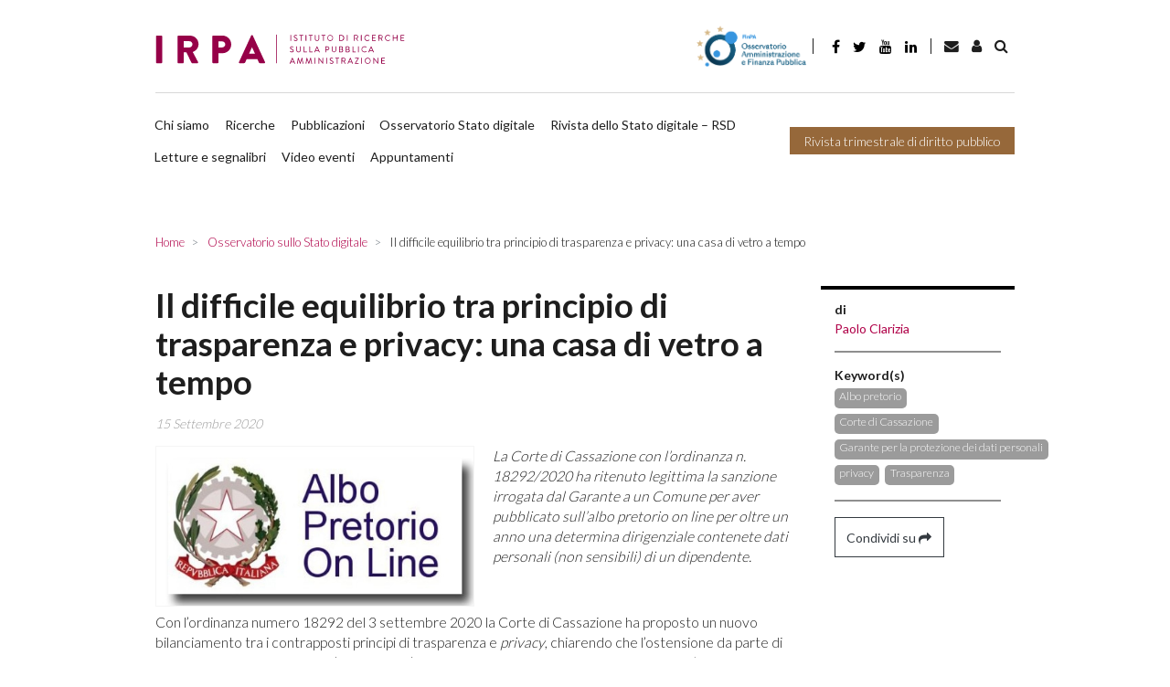

--- FILE ---
content_type: text/html; charset=UTF-8
request_url: https://www.irpa.eu/il-difficile-equilibrio-tra-principio-di-trasparenza-e-privacy-una-casa-di-vetro-a-tempo/
body_size: 17933
content:
<!DOCTYPE html>

    <html lang="it-IT">
    
    <head>

        <script>
            window.dataLayer = window.dataLayer || [];
            function gtag() {
                dataLayer.push(arguments);
            }
            gtag("consent", "default", {
                ad_storage: "denied",
                ad_user_data: "denied",
                ad_personalization: "denied",
                analytics_storage: "denied",
                functionality_storage: "denied",
                personalization_storage: "denied",
                security_storage: "granted",
                wait_for_update: 2000,
            });
            gtag("set", "ads_data_redaction", false);
            gtag("set", "url_passthrough", false);
        </script>

        <!-- Start cookieyes banner -->  <!-- End cookieyes banner -->    
        
        <meta charset="UTF-8">
        <meta http-equiv="X-UA-Compatible" content="IE=edge">
        <meta name="viewport" content="width=device-width, initial-scale=1, shrink-to-fit=no">
        <meta name="mobile-web-app-capable" content="yes">
        <meta name="apple-mobile-web-app-capable" content="yes">
        <meta name="apple-mobile-web-app-title" content="IRPA - Istituto di Ricerca sulla Pubblica Amministrazione">
        <link rel="profile" href="http://gmpg.org/xfn/11">
        <link rel="pingback" href="https://www.irpa.eu/xmlrpc.php">
        
        <link rel='dns-prefetch' href='//irpa-eu-images.b-cdn.net' /><meta name='robots' content='index, follow, max-image-preview:large, max-snippet:-1, max-video-preview:-1' />
<link rel="alternate" hreflang="it" href="https://www.irpa.eu/il-difficile-equilibrio-tra-principio-di-trasparenza-e-privacy-una-casa-di-vetro-a-tempo/" />
<link rel="alternate" hreflang="x-default" href="https://www.irpa.eu/il-difficile-equilibrio-tra-principio-di-trasparenza-e-privacy-una-casa-di-vetro-a-tempo/" />

	<!-- This site is optimized with the Yoast SEO plugin v19.14 - https://yoast.com/wordpress/plugins/seo/ -->
	<title>Il difficile equilibrio tra principio di trasparenza e privacy: una casa di vetro a tempo - IRPA</title><link rel="preload" as="style" href="https://fonts.googleapis.com/css?family=Lato%3A300%2C400%2C700&#038;display=swap" /><link rel="stylesheet" href="https://fonts.googleapis.com/css?family=Lato%3A300%2C400%2C700&#038;display=swap" media="print" onload="this.media='all'" /><noscript><link rel="stylesheet" href="https://fonts.googleapis.com/css?family=Lato%3A300%2C400%2C700&#038;display=swap" /></noscript><link rel="stylesheet" href="https://irpa-eu.b-cdn.net/wp-content/cache/min/1/f33f71ab625fed78ade4c242b715a13c.css" media="all" data-minify="1" />
	<link rel="canonical" href="https://www.irpa.eu/il-difficile-equilibrio-tra-principio-di-trasparenza-e-privacy-una-casa-di-vetro-a-tempo/" />
	<meta property="og:locale" content="it_IT" />
	<meta property="og:type" content="article" />
	<meta property="og:title" content="Il difficile equilibrio tra principio di trasparenza e privacy: una casa di vetro a tempo - IRPA" />
	<meta property="og:description" content="La Corte di Cassazione con l’ordinanza n. 18292/2020 ha ritenuto legittima la sanzione irrogata dal Garante a un Comune per aver pubblicato sull’albo pretorio on line per oltre un anno una determina dirigenziale contenete dati personali (non sensibili) di un dipendente. &nbsp; Con l’ordinanza numero 18292 del 3 settembre 2020 la Corte di Cassazione ha" />
	<meta property="og:url" content="https://www.irpa.eu/il-difficile-equilibrio-tra-principio-di-trasparenza-e-privacy-una-casa-di-vetro-a-tempo/" />
	<meta property="og:site_name" content="IRPA" />
	<meta property="article:published_time" content="2020-09-15T03:02:54+00:00" />
	<meta property="article:modified_time" content="2020-12-17T10:38:23+00:00" />
	<meta property="og:image" content="https://images.irpa.eu/wp-content/uploads/2020/09/cl1.jpg" />
	<meta property="og:image:width" content="467" />
	<meta property="og:image:height" content="234" />
	<meta property="og:image:type" content="image/jpeg" />
	<meta name="author" content="Patrizio Rubechini" />
	<meta name="twitter:card" content="summary_large_image" />
	<meta name="twitter:label1" content="Scritto da" />
	<meta name="twitter:data1" content="Patrizio Rubechini" />
	<meta name="twitter:label2" content="Tempo di lettura stimato" />
	<meta name="twitter:data2" content="3 minuti" />
	<script type="application/ld+json" class="yoast-schema-graph">{"@context":"https://schema.org","@graph":[{"@type":"WebPage","@id":"https://www.irpa.eu/il-difficile-equilibrio-tra-principio-di-trasparenza-e-privacy-una-casa-di-vetro-a-tempo/","url":"https://www.irpa.eu/il-difficile-equilibrio-tra-principio-di-trasparenza-e-privacy-una-casa-di-vetro-a-tempo/","name":"Il difficile equilibrio tra principio di trasparenza e privacy: una casa di vetro a tempo - IRPA","isPartOf":{"@id":"https://www.irpa.eu/en/#website"},"primaryImageOfPage":{"@id":"https://www.irpa.eu/il-difficile-equilibrio-tra-principio-di-trasparenza-e-privacy-una-casa-di-vetro-a-tempo/#primaryimage"},"image":{"@id":"https://www.irpa.eu/il-difficile-equilibrio-tra-principio-di-trasparenza-e-privacy-una-casa-di-vetro-a-tempo/#primaryimage"},"thumbnailUrl":"https://irpa-eu-images.b-cdn.net/wp-content/uploads/2020/09/cl1.jpg","datePublished":"2020-09-15T03:02:54+00:00","dateModified":"2020-12-17T10:38:23+00:00","author":{"@id":"https://www.irpa.eu/en/#/schema/person/eb08d2747e396b9c92c880acfe8f474b"},"breadcrumb":{"@id":"https://www.irpa.eu/il-difficile-equilibrio-tra-principio-di-trasparenza-e-privacy-una-casa-di-vetro-a-tempo/#breadcrumb"},"inLanguage":"it-IT","potentialAction":[{"@type":"ReadAction","target":["https://www.irpa.eu/il-difficile-equilibrio-tra-principio-di-trasparenza-e-privacy-una-casa-di-vetro-a-tempo/"]}]},{"@type":"ImageObject","inLanguage":"it-IT","@id":"https://www.irpa.eu/il-difficile-equilibrio-tra-principio-di-trasparenza-e-privacy-una-casa-di-vetro-a-tempo/#primaryimage","url":"https://irpa-eu-images.b-cdn.net/wp-content/uploads/2020/09/cl1.jpg","contentUrl":"https://irpa-eu-images.b-cdn.net/wp-content/uploads/2020/09/cl1.jpg","width":467,"height":234},{"@type":"BreadcrumbList","@id":"https://www.irpa.eu/il-difficile-equilibrio-tra-principio-di-trasparenza-e-privacy-una-casa-di-vetro-a-tempo/#breadcrumb","itemListElement":[{"@type":"ListItem","position":1,"name":"Home","item":"https://www.irpa.eu/"},{"@type":"ListItem","position":2,"name":"Il difficile equilibrio tra principio di trasparenza e privacy: una casa di vetro a tempo"}]},{"@type":"WebSite","@id":"https://www.irpa.eu/en/#website","url":"https://www.irpa.eu/en/","name":"IRPA","description":"Istituto di Ricerca sulla Pubblica Amministrazione","potentialAction":[{"@type":"SearchAction","target":{"@type":"EntryPoint","urlTemplate":"https://www.irpa.eu/en/?s={search_term_string}"},"query-input":"required name=search_term_string"}],"inLanguage":"it-IT"},{"@type":"Person","@id":"https://www.irpa.eu/en/#/schema/person/eb08d2747e396b9c92c880acfe8f474b","name":"Patrizio Rubechini","image":{"@type":"ImageObject","inLanguage":"it-IT","@id":"https://www.irpa.eu/en/#/schema/person/image/","url":"https://secure.gravatar.com/avatar/b0ff436feb6016e9ae9b0d54a77bb814?s=96&d=identicon&r=g","contentUrl":"https://secure.gravatar.com/avatar/b0ff436feb6016e9ae9b0d54a77bb814?s=96&d=identicon&r=g","caption":"Patrizio Rubechini"}}]}</script>
	<!-- / Yoast SEO plugin. -->


<link rel='dns-prefetch' href='//fonts.googleapis.com' />
<link rel='dns-prefetch' href='//maxcdn.bootstrapcdn.com' />
<link rel='dns-prefetch' href='//irpa-eu.b-cdn.net' />
<link href='https://fonts.gstatic.com' crossorigin rel='preconnect' />
<link href='https://irpa-eu.b-cdn.net' rel='preconnect' />
<link rel="alternate" type="application/rss+xml" title="IRPA &raquo; Feed" href="https://www.irpa.eu/feed/" />
<link rel="alternate" type="application/rss+xml" title="IRPA &raquo; Feed dei commenti" href="https://www.irpa.eu/comments/feed/" />
<style type="text/css">
img.wp-smiley,
img.emoji {
	display: inline !important;
	border: none !important;
	box-shadow: none !important;
	height: 1em !important;
	width: 1em !important;
	margin: 0 0.07em !important;
	vertical-align: -0.1em !important;
	background: none !important;
	padding: 0 !important;
}
</style>
	

<style id='global-styles-inline-css' type='text/css'>
body{--wp--preset--color--black: #000000;--wp--preset--color--cyan-bluish-gray: #abb8c3;--wp--preset--color--white: #ffffff;--wp--preset--color--pale-pink: #f78da7;--wp--preset--color--vivid-red: #cf2e2e;--wp--preset--color--luminous-vivid-orange: #ff6900;--wp--preset--color--luminous-vivid-amber: #fcb900;--wp--preset--color--light-green-cyan: #7bdcb5;--wp--preset--color--vivid-green-cyan: #00d084;--wp--preset--color--pale-cyan-blue: #8ed1fc;--wp--preset--color--vivid-cyan-blue: #0693e3;--wp--preset--color--vivid-purple: #9b51e0;--wp--preset--gradient--vivid-cyan-blue-to-vivid-purple: linear-gradient(135deg,rgba(6,147,227,1) 0%,rgb(155,81,224) 100%);--wp--preset--gradient--light-green-cyan-to-vivid-green-cyan: linear-gradient(135deg,rgb(122,220,180) 0%,rgb(0,208,130) 100%);--wp--preset--gradient--luminous-vivid-amber-to-luminous-vivid-orange: linear-gradient(135deg,rgba(252,185,0,1) 0%,rgba(255,105,0,1) 100%);--wp--preset--gradient--luminous-vivid-orange-to-vivid-red: linear-gradient(135deg,rgba(255,105,0,1) 0%,rgb(207,46,46) 100%);--wp--preset--gradient--very-light-gray-to-cyan-bluish-gray: linear-gradient(135deg,rgb(238,238,238) 0%,rgb(169,184,195) 100%);--wp--preset--gradient--cool-to-warm-spectrum: linear-gradient(135deg,rgb(74,234,220) 0%,rgb(151,120,209) 20%,rgb(207,42,186) 40%,rgb(238,44,130) 60%,rgb(251,105,98) 80%,rgb(254,248,76) 100%);--wp--preset--gradient--blush-light-purple: linear-gradient(135deg,rgb(255,206,236) 0%,rgb(152,150,240) 100%);--wp--preset--gradient--blush-bordeaux: linear-gradient(135deg,rgb(254,205,165) 0%,rgb(254,45,45) 50%,rgb(107,0,62) 100%);--wp--preset--gradient--luminous-dusk: linear-gradient(135deg,rgb(255,203,112) 0%,rgb(199,81,192) 50%,rgb(65,88,208) 100%);--wp--preset--gradient--pale-ocean: linear-gradient(135deg,rgb(255,245,203) 0%,rgb(182,227,212) 50%,rgb(51,167,181) 100%);--wp--preset--gradient--electric-grass: linear-gradient(135deg,rgb(202,248,128) 0%,rgb(113,206,126) 100%);--wp--preset--gradient--midnight: linear-gradient(135deg,rgb(2,3,129) 0%,rgb(40,116,252) 100%);--wp--preset--duotone--dark-grayscale: url('#wp-duotone-dark-grayscale');--wp--preset--duotone--grayscale: url('#wp-duotone-grayscale');--wp--preset--duotone--purple-yellow: url('#wp-duotone-purple-yellow');--wp--preset--duotone--blue-red: url('#wp-duotone-blue-red');--wp--preset--duotone--midnight: url('#wp-duotone-midnight');--wp--preset--duotone--magenta-yellow: url('#wp-duotone-magenta-yellow');--wp--preset--duotone--purple-green: url('#wp-duotone-purple-green');--wp--preset--duotone--blue-orange: url('#wp-duotone-blue-orange');--wp--preset--font-size--small: 13px;--wp--preset--font-size--medium: 20px;--wp--preset--font-size--large: 36px;--wp--preset--font-size--x-large: 42px;--wp--preset--spacing--20: 0.44rem;--wp--preset--spacing--30: 0.67rem;--wp--preset--spacing--40: 1rem;--wp--preset--spacing--50: 1.5rem;--wp--preset--spacing--60: 2.25rem;--wp--preset--spacing--70: 3.38rem;--wp--preset--spacing--80: 5.06rem;}:where(.is-layout-flex){gap: 0.5em;}body .is-layout-flow > .alignleft{float: left;margin-inline-start: 0;margin-inline-end: 2em;}body .is-layout-flow > .alignright{float: right;margin-inline-start: 2em;margin-inline-end: 0;}body .is-layout-flow > .aligncenter{margin-left: auto !important;margin-right: auto !important;}body .is-layout-constrained > .alignleft{float: left;margin-inline-start: 0;margin-inline-end: 2em;}body .is-layout-constrained > .alignright{float: right;margin-inline-start: 2em;margin-inline-end: 0;}body .is-layout-constrained > .aligncenter{margin-left: auto !important;margin-right: auto !important;}body .is-layout-constrained > :where(:not(.alignleft):not(.alignright):not(.alignfull)){max-width: var(--wp--style--global--content-size);margin-left: auto !important;margin-right: auto !important;}body .is-layout-constrained > .alignwide{max-width: var(--wp--style--global--wide-size);}body .is-layout-flex{display: flex;}body .is-layout-flex{flex-wrap: wrap;align-items: center;}body .is-layout-flex > *{margin: 0;}:where(.wp-block-columns.is-layout-flex){gap: 2em;}.has-black-color{color: var(--wp--preset--color--black) !important;}.has-cyan-bluish-gray-color{color: var(--wp--preset--color--cyan-bluish-gray) !important;}.has-white-color{color: var(--wp--preset--color--white) !important;}.has-pale-pink-color{color: var(--wp--preset--color--pale-pink) !important;}.has-vivid-red-color{color: var(--wp--preset--color--vivid-red) !important;}.has-luminous-vivid-orange-color{color: var(--wp--preset--color--luminous-vivid-orange) !important;}.has-luminous-vivid-amber-color{color: var(--wp--preset--color--luminous-vivid-amber) !important;}.has-light-green-cyan-color{color: var(--wp--preset--color--light-green-cyan) !important;}.has-vivid-green-cyan-color{color: var(--wp--preset--color--vivid-green-cyan) !important;}.has-pale-cyan-blue-color{color: var(--wp--preset--color--pale-cyan-blue) !important;}.has-vivid-cyan-blue-color{color: var(--wp--preset--color--vivid-cyan-blue) !important;}.has-vivid-purple-color{color: var(--wp--preset--color--vivid-purple) !important;}.has-black-background-color{background-color: var(--wp--preset--color--black) !important;}.has-cyan-bluish-gray-background-color{background-color: var(--wp--preset--color--cyan-bluish-gray) !important;}.has-white-background-color{background-color: var(--wp--preset--color--white) !important;}.has-pale-pink-background-color{background-color: var(--wp--preset--color--pale-pink) !important;}.has-vivid-red-background-color{background-color: var(--wp--preset--color--vivid-red) !important;}.has-luminous-vivid-orange-background-color{background-color: var(--wp--preset--color--luminous-vivid-orange) !important;}.has-luminous-vivid-amber-background-color{background-color: var(--wp--preset--color--luminous-vivid-amber) !important;}.has-light-green-cyan-background-color{background-color: var(--wp--preset--color--light-green-cyan) !important;}.has-vivid-green-cyan-background-color{background-color: var(--wp--preset--color--vivid-green-cyan) !important;}.has-pale-cyan-blue-background-color{background-color: var(--wp--preset--color--pale-cyan-blue) !important;}.has-vivid-cyan-blue-background-color{background-color: var(--wp--preset--color--vivid-cyan-blue) !important;}.has-vivid-purple-background-color{background-color: var(--wp--preset--color--vivid-purple) !important;}.has-black-border-color{border-color: var(--wp--preset--color--black) !important;}.has-cyan-bluish-gray-border-color{border-color: var(--wp--preset--color--cyan-bluish-gray) !important;}.has-white-border-color{border-color: var(--wp--preset--color--white) !important;}.has-pale-pink-border-color{border-color: var(--wp--preset--color--pale-pink) !important;}.has-vivid-red-border-color{border-color: var(--wp--preset--color--vivid-red) !important;}.has-luminous-vivid-orange-border-color{border-color: var(--wp--preset--color--luminous-vivid-orange) !important;}.has-luminous-vivid-amber-border-color{border-color: var(--wp--preset--color--luminous-vivid-amber) !important;}.has-light-green-cyan-border-color{border-color: var(--wp--preset--color--light-green-cyan) !important;}.has-vivid-green-cyan-border-color{border-color: var(--wp--preset--color--vivid-green-cyan) !important;}.has-pale-cyan-blue-border-color{border-color: var(--wp--preset--color--pale-cyan-blue) !important;}.has-vivid-cyan-blue-border-color{border-color: var(--wp--preset--color--vivid-cyan-blue) !important;}.has-vivid-purple-border-color{border-color: var(--wp--preset--color--vivid-purple) !important;}.has-vivid-cyan-blue-to-vivid-purple-gradient-background{background: var(--wp--preset--gradient--vivid-cyan-blue-to-vivid-purple) !important;}.has-light-green-cyan-to-vivid-green-cyan-gradient-background{background: var(--wp--preset--gradient--light-green-cyan-to-vivid-green-cyan) !important;}.has-luminous-vivid-amber-to-luminous-vivid-orange-gradient-background{background: var(--wp--preset--gradient--luminous-vivid-amber-to-luminous-vivid-orange) !important;}.has-luminous-vivid-orange-to-vivid-red-gradient-background{background: var(--wp--preset--gradient--luminous-vivid-orange-to-vivid-red) !important;}.has-very-light-gray-to-cyan-bluish-gray-gradient-background{background: var(--wp--preset--gradient--very-light-gray-to-cyan-bluish-gray) !important;}.has-cool-to-warm-spectrum-gradient-background{background: var(--wp--preset--gradient--cool-to-warm-spectrum) !important;}.has-blush-light-purple-gradient-background{background: var(--wp--preset--gradient--blush-light-purple) !important;}.has-blush-bordeaux-gradient-background{background: var(--wp--preset--gradient--blush-bordeaux) !important;}.has-luminous-dusk-gradient-background{background: var(--wp--preset--gradient--luminous-dusk) !important;}.has-pale-ocean-gradient-background{background: var(--wp--preset--gradient--pale-ocean) !important;}.has-electric-grass-gradient-background{background: var(--wp--preset--gradient--electric-grass) !important;}.has-midnight-gradient-background{background: var(--wp--preset--gradient--midnight) !important;}.has-small-font-size{font-size: var(--wp--preset--font-size--small) !important;}.has-medium-font-size{font-size: var(--wp--preset--font-size--medium) !important;}.has-large-font-size{font-size: var(--wp--preset--font-size--large) !important;}.has-x-large-font-size{font-size: var(--wp--preset--font-size--x-large) !important;}
.wp-block-navigation a:where(:not(.wp-element-button)){color: inherit;}
:where(.wp-block-columns.is-layout-flex){gap: 2em;}
.wp-block-pullquote{font-size: 1.5em;line-height: 1.6;}
</style>







<style id='rocket-lazyload-inline-css' type='text/css'>
.rll-youtube-player{position:relative;padding-bottom:56.23%;height:0;overflow:hidden;max-width:100%;}.rll-youtube-player:focus-within{outline: 2px solid currentColor;outline-offset: 5px;}.rll-youtube-player iframe{position:absolute;top:0;left:0;width:100%;height:100%;z-index:100;background:0 0}.rll-youtube-player img{bottom:0;display:block;left:0;margin:auto;max-width:100%;width:100%;position:absolute;right:0;top:0;border:none;height:auto;-webkit-transition:.4s all;-moz-transition:.4s all;transition:.4s all}.rll-youtube-player img:hover{-webkit-filter:brightness(75%)}.rll-youtube-player .play{height:100%;width:100%;left:0;top:0;position:absolute;background:url(https://irpa-eu.b-cdn.net/wp-content/plugins/wp-rocket/assets/img/youtube.png) no-repeat center;background-color: transparent !important;cursor:pointer;border:none;}
</style>


<link rel="https://api.w.org/" href="https://www.irpa.eu/wp-json/" /><link rel="alternate" type="application/json" href="https://www.irpa.eu/wp-json/wp/v2/posts/24092" /><link rel="EditURI" type="application/rsd+xml" title="RSD" href="https://www.irpa.eu/xmlrpc.php?rsd" />
<link rel="wlwmanifest" type="application/wlwmanifest+xml" href="https://irpa-eu.b-cdn.net/wp-includes/wlwmanifest.xml" />
<meta name="generator" content="WordPress 6.1.9" />
<link rel='shortlink' href='https://www.irpa.eu/?p=24092' />
<link rel="alternate" type="application/json+oembed" href="https://www.irpa.eu/wp-json/oembed/1.0/embed?url=https%3A%2F%2Fwww.irpa.eu%2Fil-difficile-equilibrio-tra-principio-di-trasparenza-e-privacy-una-casa-di-vetro-a-tempo%2F" />
<link rel="alternate" type="text/xml+oembed" href="https://www.irpa.eu/wp-json/oembed/1.0/embed?url=https%3A%2F%2Fwww.irpa.eu%2Fil-difficile-equilibrio-tra-principio-di-trasparenza-e-privacy-una-casa-di-vetro-a-tempo%2F&#038;format=xml" />
<meta name="generator" content="WPML ver:4.5.14 stt:1,27;" />
<!-- FAVICONS --><link rel="apple-touch-icon" sizes="57x57" href="https://irpa-eu.b-cdn.net/wp-content/themes/gag-theme/favicons/apple-touch-icon-57x57.png">
<link rel="apple-touch-icon" sizes="60x60" href="https://irpa-eu.b-cdn.net/wp-content/themes/gag-theme/favicons/apple-touch-icon-60x60.png">
<link rel="apple-touch-icon" sizes="72x72" href="https://irpa-eu.b-cdn.net/wp-content/themes/gag-theme/favicons/apple-touch-icon-72x72.png">
<link rel="apple-touch-icon" sizes="76x76" href="https://irpa-eu.b-cdn.net/wp-content/themes/gag-theme/favicons/apple-touch-icon-76x76.png">
<link rel="apple-touch-icon" sizes="114x114" href="https://irpa-eu.b-cdn.net/wp-content/themes/gag-theme/favicons/apple-touch-icon-114x114.png">
<link rel="apple-touch-icon" sizes="120x120" href="https://irpa-eu.b-cdn.net/wp-content/themes/gag-theme/favicons/apple-touch-icon-120x120.png">
<link rel="apple-touch-icon" sizes="144x144" href="https://irpa-eu.b-cdn.net/wp-content/themes/gag-theme/favicons/apple-touch-icon-144x144.png">
<link rel="apple-touch-icon" sizes="152x152" href="https://irpa-eu.b-cdn.net/wp-content/themes/gag-theme/favicons/apple-touch-icon-152x152.png">
<link rel="apple-touch-icon" sizes="180x180" href="https://irpa-eu.b-cdn.net/wp-content/themes/gag-theme/favicons/apple-touch-icon-180x180.png">
<link rel="icon" type="image/png" sizes="32x32" href="https://irpa-eu.b-cdn.net/wp-content/themes/gag-theme/favicons/favicon-32x32.png">
<link rel="icon" type="image/png" sizes="192x192" href="https://irpa-eu.b-cdn.net/wp-content/themes/gag-theme/favicons/android-chrome-192x192.png">
<link rel="icon" type="image/png" sizes="16x16" href="https://irpa-eu.b-cdn.net/wp-content/themes/gag-theme/favicons/favicon-16x16.png">
<link rel="manifest" href="https://irpa-eu.b-cdn.net/wp-content/themes/gag-theme/favicons/site.webmanifest">
<link rel="mask-icon" href="https://irpa-eu.b-cdn.net/wp-content/themes/gag-theme/favicons/safari-pinned-tab.svg" color="#000000">
<link rel="shortcut icon" href="https://irpa-eu.b-cdn.net/wp-content/themes/gag-theme/favicons/favicon.ico">
<meta name="msapplication-TileColor" content="#000000">
<meta name="msapplication-TileImage" content="https://irpa-eu.b-cdn.net/wp-content/themes/gag-theme/favicons/mstile-144x144.png">
<meta name="msapplication-config" content="https://irpa-eu.b-cdn.net/wp-content/themes/gag-theme/favicons/browserconfig.xml">
<meta name="theme-color" content="#000000"><!-- /FAVICONS -->            
            <style>
            .animation {
                animation-name: spin;
                animation-duration: 1500ms;
                animation-iteration-count: infinite;
                animation-timing-function: linear; 
            }

            @keyframes spin {
                from {
                    transform:rotate(0deg);
                }
                to {
                    transform:rotate(360deg);
                }
            }
            </style>

            <noscript><style id="rocket-lazyload-nojs-css">.rll-youtube-player, [data-lazy-src]{display:none !important;}</style></noscript>
        <!-- Google tag (gtag.js) -->
        <script async src="https://www.googletagmanager.com/gtag/js?id=G-ZMN8PXST4Q"></script>
        <script>
            window.dataLayer = window.dataLayer || [];
            function gtag(){dataLayer.push(arguments);}
            gtag('js', new Date());

            gtag('config', 'G-ZMN8PXST4Q');
        </script>

    </head>

    <body class="post-template-default single single-post postid-24092 single-format-standard group-blog">

        <div id="search-bar-collapse" class="collapse search-bar__collapse">
	<form method="get" id="searchform" class="search-bar" action="https://www.irpa.eu/" role="search">
		<label class="sr-only" for="s">
			Ricerca		</label>
		<div class="input-group">
			<span class="input-group-append">
				<input class="submit btn btn-primary" id="searchsubmit" name="submit" type="submit" value="Ricerca">
			</span>
			<input class="field form-control" id="s" name="s" type="text" 
				value="">
			<span class="input-group-append">
				<a href="#search-bar__collapse" class="submit btn btn-primary" 
					data-toggle="collapse" 
					aria-label="Toggle search bar" 
					aria-controls="search-bar-collapse" 
					aria-expanded="true">&nbsp;<i class="fa fa-angle-right"></i></a>
			</span>
		</div>
</form>
</div>

        
<!-- Modal -->

<div class="modal fade" id="newsletter-modal" tabindex="-1" role="dialog" aria-labelledby="newsletterModal" aria-hidden="true">
	<div class="modal-dialog" role="document">
		<div class="modal-content">
			<div class="modal-header">
				<h5 class="modal-title" id="exampleModalLabel"><strong>Iscriviti alla newsletter</strong></h5>
				<button tabindex="-1" type="button" class="close" data-dismiss="modal" aria-label="Close">
					<span aria-hidden="true">&times;</span>
				</button>
			</div>
			<div class="modal-body">
				<form 
					action="https://irpa-newsletter.mailrouter.it/user/register"
					accept-charset="UTF-8"
					target="_blank"
					method="post"
					novalidate>
					<input type="hidden" name="form_id" value="user_register" />
					<input type="hidden" name="newsletter_generale!cid" value="1" />
					<input type="hidden" name="newsletter_trimestrale!cid" value="1" />
					<div class="form-group">
						<input 
							required
							type="text" 
							name="profile_name"
							class="form-control" 
							id="modal-newsletter-name" 
							aria-describedby="emailName" 
							tabindex="1"
							placeholder="Inserisci il tuo nome">
					</div>
					<div class="form-group">
						<input 
							required
							type="email" 
							name="mail"
							class="form-control sync-email" 
							id="modal-newsletter-email" 
							aria-describedby="emailHelp" 
							tabindex="2"
							placeholder="Inserisci la tua mail">
					</div>
					<div>
					</div>
					<div class="form-group">
						<label for="authorize"><input
							id="authorize"
							type="checkbox" 
							name="privacy"
							tabindex="3"
							value="1"
							required
							class="mr-1"><small>Autorizzo l'IRPA al trattamento dei miei dati personali così come specificato nell’attuale <a href="https://www.irpa.eu/privacy-policy/" tabindex="4">Privacy Policy</a></small></label>
					</div>
					<input 
						type="hidden" 
						name="newsletter_generale!cid" 
						value="1" 
						checked="checked" />
					<input 
						type="hidden" 
						name="newsletter_trimestrale!cid" 
						value="1"
						checked="checked" />
					<div class="form_success"></div>
					<div class="form_error"></div>
				</form>
			</div>
			<div class="modal-footer">
				<button type="button" tabindex="5" class="btn btn-outline-dark" data-dismiss="modal">Chiudi</button>
				<button id="subscribe" tabindex="6" type="button" class="btn btn-primary disabled">Iscriviti</button>
			</div>
		</div>
	</div>
</div>
        <header class="header header--main">

            <a class="skip-link screen-reader-text sr-only" href="#content">Salta al contenuto</a>

            <div class="custom-container">

                <div class="header__row--main pt-0">
        
                    <nav class="navbar navbar-expand-lg menu menu--header-top py-0">
            
                        <a 
                            class="header__brand navbar-brand"
                            rel="home"
                            href="https://www.irpa.eu/"
                            title="IRPA">
                            
                                                        
                                <picture>
                            
                                    <source srcset="https://irpa-eu.b-cdn.net/wp-content/themes/gag-theme/img/logo-light.svg">
                                
                                    <img src="https://irpa-eu.b-cdn.net/wp-content/themes/gag-theme/img/logo-light.png" alt="IRPA">
                                
                                </picture>
                            
                                                    
                        </a>
                        
                        <button
                            class="navbar-toggler navbar__toggler"
                            type="button"
                            data-toggle="collapse"
                            data-target="#header__collapse"
                            aria-controls="header__collapse"
                            aria-expanded="false" aria-label="Toggle navigation">
                            
                            <i class="fa fa-bars"></i>
                        
                        </button>
                    
                        <div id="header__collapse" class="collapse navbar-collapse navbar__collapse row">
                        
                            <div class="menu-primary col-12">
    
                                <div class="d-flex align-items-md-center">
                                
                                    <a target="_blank" href="https://www.osservatorio-finpa.it/ "><img style="height: 3.2rem" src="https://irpa-eu.b-cdn.net/wp-content/themes/gag-theme/img/logo-osservatorio-finpa-esteso.png" alt="Osservatorio FinPA"></a>
                                
                                </div>

                                <div class="separator"></div>

                                <ul class="nav nav-link--social">
    <li>
        <a href="https://it-it.facebook.com/pages/IRPA-Istituto-di-Ricerche-sulla-Pubblica-Amministrazione/322499404454125" target="_blank" class="nav-link"><i class="fa fa-facebook"></i></a>
    </li>
    <li>
        <a href="https://twitter.com/#!/Irpa_" target="_blank"  class="nav-link twitter"><i class="fa fa-twitter"></i></a>
    </li>
    <li>
        <a href="https://www.youtube.com/channel/UC0tiItH6oV-JoSgePaSXfpA/featured" target="_blank"  class="nav-link youtube"><i class="fa fa-youtube"></i></a>
    </li>
    <li>
        <a href="https://it.linkedin.com/in/irpa-istituto-di-ricerche-sulla-pa-842b46181" target="_blank"  class="nav-link linkedin"><i class="fa fa-linkedin"></i></a>
    </li>
    <li>
        <a href="mailto:redazione@irpa.eu" target="_blank"  class="nav-link envelope"><i class="fa fa-envelope"></i></a>
    </li>
   
</ul>                                
                                <div class="separator"></div>
                                
                                <div class="d-flex align-items-md-center">
                                
                                            <a href="https://www.irpa.eu/il-difficile-equilibrio-tra-principio-di-trasparenza-e-privacy-una-casa-di-vetro-a-tempo/" class="lang active it"><div class="icon-lang"></div>Italiano</a>
                                    <a href="mailto:redazione@irpa.eu" class="btn search-bar__toggler"><i class="fa fa-envelope"></i></a>
                                    
                                    <a 
                                        href="https://www.irpa.eu/login-area-riservata/"
                                        class="btn search-bar__toggler"><i class="fa fa-user"></i></a>
                                    
                                    <a href="#search-bar-collapse" class="btn search-bar__toggler" data-toggle="collapse"><i class="fa fa-search"></i></a>

                                </div>

                            </div>
                            
                            <div class="separator-horizontal"></div>
                            
                            <div class="menu-secondary col-12 d-flex pl-0">
                               
                                <div class="navbar-nav menu menu--header-top">
                            
                                    <ul id="menu-header-menu" class="nav navbar__nav navbar-nav"><li id="menu-item-27" class="menu-item menu-item-type-post_type menu-item-object-page nav-item menu-item-27"><a title="Chi siamo" href="https://www.irpa.eu/chi-siamo/" class="nav-link">Chi siamo</a></li>
<li id="menu-item-4558" class="menu-item menu-item-type-post_type_archive menu-item-object-research nav-item menu-item-4558"><a title="Ricerche" href="https://www.irpa.eu/ricerca/" class="nav-link">Ricerche</a></li>
<li id="menu-item-4559" class="menu-item menu-item-type-post_type_archive menu-item-object-publication nav-item menu-item-4559"><a title="Pubblicazioni" href="https://www.irpa.eu/pubblicazione/" class="nav-link">Pubblicazioni</a></li>
<li id="menu-item-22595" class="menu-item menu-item-type-taxonomy menu-item-object-category current-post-ancestor current-menu-parent current-post-parent nav-item menu-item-22595"><a title="Osservatorio Stato digitale" href="https://www.irpa.eu/category/stato-digitale/" class="nav-link">Osservatorio Stato digitale</a></li>
<li id="menu-item-37482" class="menu-item menu-item-type-post_type menu-item-object-page nav-item menu-item-37482"><a title="Rivista dello Stato digitale &#8211; RSD" href="https://www.irpa.eu/home-page/rivista-stato-digitale-page/" class="nav-link">Rivista dello Stato digitale &#8211; RSD</a></li>
<li id="menu-item-24209" class="menu-item menu-item-type-taxonomy menu-item-object-category nav-item menu-item-24209"><a title="Letture e segnalibri" href="https://www.irpa.eu/category/letture-segnalibri/" class="nav-link">Letture e segnalibri</a></li>
<li id="menu-item-30521" class="menu-item menu-item-type-custom menu-item-object-custom nav-item menu-item-30521"><a title="Video eventi" href="https://www.irpa.eu/eventi/" class="nav-link">Video eventi</a></li>
<li id="menu-item-33578" class="menu-item menu-item-type-custom menu-item-object-custom nav-item menu-item-33578"><a title="Appuntamenti" href="https://www.irpa.eu/category/appuntamenti/" class="nav-link">Appuntamenti</a></li>
</ul>
                                </div>
                                
                                                                
                                <a
                                    class="btn btn-tertiary"
                                    href="https://www.irpa.eu/rivista-trimestrale-di-diritto-pubblico/">
                                    
                                    Rivista trimestrale di diritto pubblico                                
                                </a>

                            </div>

                        </div>

                    </nav>

                </div>

            </div>

        </header><!-- header -->

<main class="main">

	<div class="wrapper">

		<div class="section section--breadcrumb">

			<div class="section__body">

				        <nav class="menu menu--breadcrumb" aria-label="breadcrumb" role="navigation">
            <ol class="breadcrumb" itemscope itemtype="http://schema.org/BreadcrumbList">
                                                <li itemprop="itemListElement" itemscope itemtype="http://schema.org/ListItem" class="breadcrumb-item">
                        <a itemprop="item" href="https://www.irpa.eu" title="Home">
                            <span itemprop="name">Home</span>
                            <meta itemprop="url" content="https://www.irpa.eu" />
                        </a>
                        <meta itemprop="position" content="1" />
                    </li>
                                                                <li itemprop="itemListElement" itemscope itemtype="http://schema.org/ListItem" class="breadcrumb-item">
                        <a itemprop="item" href="https://www.irpa.eu/category/stato-digitale/" title="Osservatorio sullo Stato digitale">
                            <span itemprop="name">Osservatorio sullo Stato digitale</span>
                            <meta itemprop="url" content="https://www.irpa.eu/category/stato-digitale/" />
                        </a>
                        <meta itemprop="position" content="2" />
                    </li>
                                                                <li itemprop="itemListElement" itemscope itemtype="http://schema.org/ListItem" class="breadcrumb-item active" aria-current="page">
                        <a itemprop="item" href="https://www.irpa.eu/il-difficile-equilibrio-tra-principio-di-trasparenza-e-privacy-una-casa-di-vetro-a-tempo/" title="Il difficile equilibrio tra principio di trasparenza e privacy: una casa di vetro a tempo">
                            <span itemprop="name">Il difficile equilibrio tra principio di trasparenza e privacy: una casa di vetro a tempo</span>
                            <meta itemprop="url" content="https://www.irpa.eu/il-difficile-equilibrio-tra-principio-di-trasparenza-e-privacy-una-casa-di-vetro-a-tempo/" />
                        </a>
                        <meta itemprop="position" content="3" />
                    </li>
                                        </ol>
        </nav>
        
			</div>

		</div>

		<div class="section section--main">

			
<aside class="section__aside section__aside--right sidebasr sidebar--main sidebar--unbalanced">
	<div class="col-12">
		<div class="showcase showcase--list showcase--separated pt-3">
			<div class="showcase__item">
																										<div>
							<strong>di</strong>
						</div>
						<div><a href="https://www.irpa.eu/i-soci/p-clarizia/">Paolo Clarizia</a></div>
						<hr>
														    <div>
        <strong>Keyword(s)</strong>
    </div>
    <div class="keywords">
                    <a href="https://www.irpa.eu/tag/albo-pretorio/"><span>Albo pretorio</span></a>
                    <a href="https://www.irpa.eu/tag/corte-di-cassazione/"><span>Corte di Cassazione</span></a>
                    <a href="https://www.irpa.eu/tag/garante-per-la-protezione-dei-dati-personali/"><span>Garante per la protezione dei dati personali</span></a>
                    <a href="https://www.irpa.eu/tag/privacy/"><span>privacy</span></a>
                    <a href="https://www.irpa.eu/tag/trasparenza/"><span>Trasparenza</span></a>
            </div>
    <hr>
			</div>
						   
			<div class="showcase__item mt-1">
				<nav class="menu menu--social-share">

	<div><button type="button"   class="btn btn-outline-dark">Condividi su <i class="fa fa-share"></i></button></div>

	<div class="tooltip">

		<ul class="nav nav--social">

			<li class="nav-item"><a href="https://www.facebook.com/share.php?u=https%3A%2F%2Fwww.irpa.eu%2Fil-difficile-equilibrio-tra-principio-di-trasparenza-e-privacy-una-casa-di-vetro-a-tempo%2F" class="nav-link ml-0" target="_blank"><i class="fa fa-facebook"></i></a></li>

			<li class="nav-item"><a href="https://twitter.com/intent/tweet?text=Il+difficile+equilibrio+tra+principio+di+trasparenza+e+privacy%3A+una+casa+di+vetro+a+tempo&#038;url=https%3A%2F%2Fwww.irpa.eu%2Fil-difficile-equilibrio-tra-principio-di-trasparenza-e-privacy-una-casa-di-vetro-a-tempo%2F" class="nav-link ml-2  ml-xl-0" target="_blank"><i class="fa fa-twitter"></i></a></li>

			<li class="nav-item"><a href="https://www.linkedin.com/sharing/share-offsite/?url=https%3A%2F%2Fwww.irpa.eu%2Fil-difficile-equilibrio-tra-principio-di-trasparenza-e-privacy-una-casa-di-vetro-a-tempo%2F" class="nav-link ml-2  ml-xl-0" target="_blank"><i class="fa fa-linkedin"></i></a></li>

			<li class="nav-item"><a href="mailto:?subject=IRPA%20-%20Il%20difficile%20equilibrio%20tra%20principio%20di%20trasparenza%20e%20privacy%3A%20una%20casa%20di%20vetro%20a%20tempo&#038;body=Leggi%20l%27articolo%3A%20https%3A%2F%2Fwww.irpa.eu%2Fil-difficile-equilibrio-tra-principio-di-trasparenza-e-privacy-una-casa-di-vetro-a-tempo%2F" class="nav-link"><i class="fa fa-envelope"></i></a></li> 

		</ul>

	</div>

</nav>
			</div>
		</div>
	</div>
</aside>

			<div class="section__body">

				
					
<article class="article post-24092 post type-post status-publish format-standard has-post-thumbnail hentry category-stato-digitale category-privacy tag-albo-pretorio tag-corte-di-cassazione tag-garante-per-la-protezione-dei-dati-personali tag-privacy tag-trasparenza person-p-clarizia" id="post-24092">

	<header class="article__header">

		<div class="article__aside">

			
			
		</div>

		<div class="article__title">

			<h1>Il difficile equilibrio tra principio di trasparenza e privacy: una casa di vetro a tempo</h1>

		</div>

		
<div class="section">

    <div class="section__body sidebar sidebar--main no-gutters">

        <div class="col-12">

            <div class="row">

                <div class="col d-lg-none">

                                            
                            <div>
                            
                                <strong>di</strong>&nbsp;
                                <span><a href="https://www.irpa.eu/i-soci/p-clarizia/">Paolo Clarizia</a></span>
                        
                            </div>

                        
                    
                </div>

                <div class="col col-lg-12">

                    <div class="text-right text-lg-left">
            
                        
    <div class="article__date">15 Settembre 2020</div>

        
                    </div>
    
                </div>

            </div>

        </div>

    </div>

</div>
	</header>
   
	<div class="article__body">

		<div class="article__content">

			
				<div class="article__thumbnail">

					<img width="467" height="234" src="https://irpa-eu-images.b-cdn.net/wp-content/uploads/2020/09/cl1.jpg" class="attachment-medium size-medium wp-post-image" alt="" decoding="async" srcset="https://irpa-eu-images.b-cdn.net/wp-content/uploads/2020/09/cl1.jpg 467w, https://irpa-eu-images.b-cdn.net/wp-content/uploads/2020/09/cl1-300x150.jpg 300w" sizes="(max-width: 467px) 100vw, 467px" />
				</div>

			  

			<p><em>La Corte di Cassazione con l’ordinanza n. 18292/2020 ha ritenuto legittima la sanzione irrogata dal Garante a un Comune per aver pubblicato sull’albo pretorio on line per oltre un anno una determina dirigenziale contenete dati personali (non sensibili) di un dipendente.</em></p>
<p>&nbsp;</p>
<p>Con l’ordinanza numero 18292 del 3 settembre 2020 la Corte di Cassazione ha proposto un nuovo bilanciamento tra i contrapposti principi di trasparenza e <em>privacy</em>, chiarendo che l’ostensione da parte di un comune dei dati personali (non sensibili) di un dipendente, mediante pubblicazione sull’albo pretorio di una determina dirigenziale per un periodo superiore a 15 giorni, viola il codice della <em>privacy</em>.</p>
<p>Nel caso di specie il Comune aveva mantenuto visibili per oltre un anno sul proprio albo pretorio on line una determinazione dirigenziale dalle quali risultavano il nome e il cognome del dipendente e l’esistenza di un contenzioso con il Comune (determina di nomina del difensore dell’amministrazione, con relativo impegno di spesa), ma anche lo stato di famiglia, nonché la circostanza che viveva da solo, che aveva avanzato una domanda di rateizzazione del debito e che tale istanza era stata rigettata.</p>
<p>Il Garante per la protezione dei dati personali ritenendo illegittima la diffusione dei dati personali di un dipendente comunale per un periodo superiore di quindici giorni stabiliti come periodo necessario di pubblicazione delle delibere comunali nell’albo pretorio ex art. 124 del Tuel, ha sanzionato l’ente locale. In particolare, secondo l’Autorità le predette informazioni, in quanto non afferenti all’assetto organizzativo degli uffici e pertanto non riconducibili alle strette esigenze di trasparenza amministrativa, avrebbero dovuto essere archiviate e celate immediatamente dopo la scadenza del termine minimo di quindici giorni.</p>
<p>La Corte di Cassazione con la richiamata ordinanza ha ritenuto che “<em>la pubblicazione era lecita nei limiti del 124 TUEL, a cui è conforme l&#8217;art. 11 dello Statuto del Comune di Santa Ninfa, ma non poteva ritenersi consentita per un tempo eccedente i quindici giorni imposti da quest&#8217;ultima disposizione, in quanto riguardava notizie relative alla vita privata dell&#8217;impiegata (il suo stato di famiglia, il fatto di vivere sola, la proposizione di domanda di rateizzazione, il mancato accoglimento della stessa), le quali non afferivano all&#8217;assetto organizzativo degli uffici e pertanto non potevano ricondursi alle esigenze di trasparenza amministrativa</em>”.</p>
<p>Secondo gli ermellini, dunque, il principio di trasparenza amministrativa è recessivo rispetto alla necessità di garantire la tutela dei dati personali, laddove questi ultimi non riguardino strettamente aspetti organizzativi dell’ente, non costituiscono indicatori relativi agli andamenti gestionali e all’utilizzo delle risorse, ovvero non rappresentino i risultati dell’attività di misurazione e valutazione svolta dagli organi competenti.</p>
<p>Decorso il termine minimo di pubblicazione obbligatoria sull’albo pretorio delle determinazioni del Comune, gli atti amministrativi contenenti dati personali (praticamente tutti) devono essere cancellati e resi non più accessibili.</p>
<p>Il bilanciamento tra i contrapposti principi elaborati dalla Corte di Cassazione sembra determinare il definitivo superamento dell’auspicio formulato oltre un secolo fa da Filippo Turati secondo il quale “<em>la casa dell’amministrazione dovrebbe essere di vetro</em>”. Il divieto di mantenere la pubblicazione <em>on line </em>degli atti amministrativi oltre il termine di quindici giorni rischia di limitare significativamente il diritto dei privati di conoscere e quindi di controllare l’attività e l’organizzazione amministrativa. In tale prospettiva una lettura dei principi elaborati dalla Cassazione più aderente all’esigenza di controllo dell’amministrazione appare quella di oscurare i singoli dati sensibili mantenendo la possibilità per gli enti locali di pubblicare <em>on line</em> le proprie determinazioni anche ai sensi del D. Lgs. 33/2013.</p>
<p><a href="http://creativecommons.org/licenses/by-nc-nd/4.0/" rel="license"><img decoding="async" style="border-width: 0;" src="https://i.creativecommons.org/l/by-nc-nd/4.0/88x31.png" alt="Licenza Creative Commons" /></a><br />
Quest&#8217;opera è distribuita con Licenza <a href="http://creativecommons.org/licenses/by-nc-nd/4.0/" rel="license">Creative Commons Attribuzione &#8211; Non commerciale &#8211; Non opere derivate 4.0 Internazionale</a>.</p>

			
		</div>

	</div>

	<div class="article__body mt-5 comments">

		
	</div>

</article><!-- Article #post-24092 -->

				
			</div>

		</div>

	</div>

	
		<div class="wrapper--fluid related pb-3">

			<div class="wrapper pt-8">

				<section class="section">

												<div class="section__header">

								<div class="section__title">

									<h2>Vedi anche</h2>  

								</div>

								<hr>

							</div>

							<div class="section__body">

								<div class="showcase showcase--grid">

									
										<div class="showcase__item showcase__item--1--md showcase__item--3--lg">

											
<article class="article post-37966 post type-post status-publish format-standard has-post-thumbnail hentry category-articoli category-cultura-digitale category-interventi category-stato-digitale" id="post-37966">
    <div class="article__main">
        <header class="article__header">
                            <div class="article__category">Articoli</div>
            
            <a href="https://www.irpa.eu/i-diritti-fondamentali-nellera-digitale-discussi-in-un-convegno-presso-luniversita-federico-ii/">
                <h3 class="article__title">I diritti fondamentali nell’era digitale discussi in un convegno presso l’Università Federico II</h3>
            </a>
            <!-- <div class="article__date">21 Gennaio 2026</div> -->
        </header>
        <div class="article__body">
            <div class="article__content"><a href="https://www.irpa.eu/i-diritti-fondamentali-nellera-digitale-discussi-in-un-convegno-presso-luniversita-federico-ii/">Il post offre una ricostruzione dei principali temi emersi nel Convegno “I diritti fondamentali alla prova dei processi di digitalizzazione”, ...</a></div>
        </div>
        <footer class="article__footer">
            <a href="https://www.irpa.eu/i-diritti-fondamentali-nellera-digitale-discussi-in-un-convegno-presso-luniversita-federico-ii/">leggi tutto&nbsp;<i class="fa fa-angle-right"></i></a>
        </footer>
    </div>
</article><!-- Article #post-37966 -->




											<hr>

										</div>

										
										<div class="showcase__item showcase__item--1--md showcase__item--3--lg">

											
<article class="article post-37939 post type-post status-publish format-standard has-post-thumbnail hentry category-amministrazione category-articoli category-democrazia category-interventi category-stato-digitale tag-politicaindustriale tag-semplificazioneamministrativa tag-datacenter person-martina-cardone" id="post-37939">
    <div class="article__main">
        <header class="article__header">
                            <div class="article__category">Amministrazione</div>
            
            <a href="https://www.irpa.eu/orizzonti-gli-editoriali-dellosd-numero-20-gennaio-2026-semplificazione-e-accelerazione-come-fattori-di-attrattivita-per-lhigh-tech-in-italia/">
                <h3 class="article__title">Orizzonti: gli Editoriali dell’OSD – Numero 20, Gennaio 2026 Semplificazione e accelerazione come fattori di attrattività per l’high-tech in Italia</h3>
            </a>
            <!-- <div class="article__date">15 Gennaio 2026</div> -->
        </header>
        <div class="article__body">
            <div class="article__content"><a href="https://www.irpa.eu/orizzonti-gli-editoriali-dellosd-numero-20-gennaio-2026-semplificazione-e-accelerazione-come-fattori-di-attrattivita-per-lhigh-tech-in-italia/">Negli ultimi anni, il legislatore italiano ha introdotto diversi strumenti volti a semplificare le procedure amministrative e a rafforzare l’attrattività ...</a></div>
        </div>
        <footer class="article__footer">
            <a href="https://www.irpa.eu/orizzonti-gli-editoriali-dellosd-numero-20-gennaio-2026-semplificazione-e-accelerazione-come-fattori-di-attrattivita-per-lhigh-tech-in-italia/">leggi tutto&nbsp;<i class="fa fa-angle-right"></i></a>
        </footer>
    </div>
</article><!-- Article #post-37939 -->




											<hr>

										</div>

										
										<div class="showcase__item showcase__item--1--md showcase__item--3--lg">

											
<article class="article post-37907 post type-post status-publish format-standard has-post-thumbnail hentry category-amministrazione category-articoli category-interventi category-stato-digitale tag-addestramento tag-dati tag-machine-learning-ml tag-model-based tag-se-allora" id="post-37907">
    <div class="article__main">
        <header class="article__header">
                            <div class="article__category">Amministrazione</div>
            
            <a href="https://www.irpa.eu/quanta-autonomia-possono-avere-i-sistemi-di-intelligenza-artificiale-un-confronto-tra-model-based-e-machine-learning/">
                <h3 class="article__title">Quanta autonomia possono avere i sistemi di intelligenza artificiale? Un confronto tra Model-based e Machine Learning</h3>
            </a>
            <!-- <div class="article__date">14 Gennaio 2026</div> -->
        </header>
        <div class="article__body">
            <div class="article__content"><a href="https://www.irpa.eu/quanta-autonomia-possono-avere-i-sistemi-di-intelligenza-artificiale-un-confronto-tra-model-based-e-machine-learning/">Sinossi: L’articolo 3 del Regolamento (UE) 2024/1689 (A.I. Act) definisce i sistemi di intelligenza artificiale come sistemi automatizzati progettati per ...</a></div>
        </div>
        <footer class="article__footer">
            <a href="https://www.irpa.eu/quanta-autonomia-possono-avere-i-sistemi-di-intelligenza-artificiale-un-confronto-tra-model-based-e-machine-learning/">leggi tutto&nbsp;<i class="fa fa-angle-right"></i></a>
        </footer>
    </div>
</article><!-- Article #post-37907 -->




											<hr>

										</div>

										
								</div>

							</div>

						
				</section>

			</div>

		</div>

	
</main><!-- Wrapper end -->

		<footer class="footer">

			<div class="wrapper">

				<div class="row">

					<div class="col-12 col-md-7 col-xl-7 pr-0">

						<ul id="menu-footer-menu" class="nav nav--footer"><li id="menu-item-118" class="menu-item menu-item-type-post_type menu-item-object-page menu-item-118"><a href="https://www.irpa.eu/chi-siamo/">Chi siamo</a></li>
<li id="menu-item-14405" class="menu-item menu-item-type-taxonomy menu-item-object-category menu-item-14405"><a href="https://www.irpa.eu/category/interventi/">Interventi</a></li>
<li id="menu-item-11606" class="menu-item menu-item-type-post_type_archive menu-item-object-research menu-item-11606"><a href="https://www.irpa.eu/ricerca/">Ricerche</a></li>
<li id="menu-item-14410" class="menu-item menu-item-type-taxonomy menu-item-object-category menu-item-14410"><a href="https://www.irpa.eu/category/formazione/">Formazione</a></li>
<li id="menu-item-11607" class="menu-item menu-item-type-post_type_archive menu-item-object-publication menu-item-11607"><a href="https://www.irpa.eu/pubblicazione/">Pubblicazioni</a></li>
<li id="menu-item-5343" class="menu-item menu-item-type-taxonomy menu-item-object-category menu-item-5343"><a href="https://www.irpa.eu/category/appuntamenti/">Appuntamenti</a></li>
<li id="menu-item-14417" class="menu-item menu-item-type-custom menu-item-object-custom menu-item-14417"><a href="/rivista-trimestrale-di-diritto-pubblico/">Rivista trimestrale di diritto pubblico</a></li>
<li id="menu-item-8315" class="menu-item menu-item-type-post_type menu-item-object-page menu-item-8315"><a href="https://www.irpa.eu/contatti/">Contatti</a></li>
</ul>					</div>

					<div class="ol-12 col-md-5 col-xl-3 offset-xl-2">

						<label class="form-title"><strong>Iscriviti alla newsletter</strong></label>

						<div><div class="input-group">
    <input type="email" class="form-control sync-email" placeholder="Email" aria-label="">
    <div class="input-group-append">
        <button class="btn btn-outline-dark bg-light border-left-0" type="button" data-toggle="modal" data-target="#newsletter-modal">&nbsp;<i class="fa fa-angle-right"></i></button>
    </div>
</div>
</div> 

						<div>

							<ul id="menu-footer-menu-footer-secondary" class="nav nav--footer nav--secondary"><li id="menu-item-5870" class="menu-item menu-item-type-post_type menu-item-object-page menu-item-privacy-policy menu-item-5870"><a href="https://www.irpa.eu/privacy-policy/">Privacy Policy</a></li>
<li id="menu-item-5898" class="menu-item menu-item-type-custom menu-item-object-custom menu-item-5898"><a href="/comitato-di-redazione/">Credits</a></li>
</ul>
						</div>

						<div><a class="btn btn-tertiary w-100" href="https://www.irpa.eu/login-area-riservata/"><strong>Accedi all&#039;area riservata</strong></a></div> 

					</div>

				</div>

				<hr>

				<div class="row">

					<div class="col-12 col-md-8">

						Copyright © IRPA 2019 - P.IVA 09422291006. All rights reserved.            

					</div>

					<div class="col-12 col-md-4 text-right">

						<a href="https://www.watuppa.it" rel="nofollow noopener" class="gag-signature">Developed by Watuppa</a>

					</div>

				</div>

			</div>

		</footer>

		<!-- Custom Facebook Feed JS -->

<script type='text/javascript' id='rocket-browser-checker-js-after'>
"use strict";var _createClass=function(){function defineProperties(target,props){for(var i=0;i<props.length;i++){var descriptor=props[i];descriptor.enumerable=descriptor.enumerable||!1,descriptor.configurable=!0,"value"in descriptor&&(descriptor.writable=!0),Object.defineProperty(target,descriptor.key,descriptor)}}return function(Constructor,protoProps,staticProps){return protoProps&&defineProperties(Constructor.prototype,protoProps),staticProps&&defineProperties(Constructor,staticProps),Constructor}}();function _classCallCheck(instance,Constructor){if(!(instance instanceof Constructor))throw new TypeError("Cannot call a class as a function")}var RocketBrowserCompatibilityChecker=function(){function RocketBrowserCompatibilityChecker(options){_classCallCheck(this,RocketBrowserCompatibilityChecker),this.passiveSupported=!1,this._checkPassiveOption(this),this.options=!!this.passiveSupported&&options}return _createClass(RocketBrowserCompatibilityChecker,[{key:"_checkPassiveOption",value:function(self){try{var options={get passive(){return!(self.passiveSupported=!0)}};window.addEventListener("test",null,options),window.removeEventListener("test",null,options)}catch(err){self.passiveSupported=!1}}},{key:"initRequestIdleCallback",value:function(){!1 in window&&(window.requestIdleCallback=function(cb){var start=Date.now();return setTimeout(function(){cb({didTimeout:!1,timeRemaining:function(){return Math.max(0,50-(Date.now()-start))}})},1)}),!1 in window&&(window.cancelIdleCallback=function(id){return clearTimeout(id)})}},{key:"isDataSaverModeOn",value:function(){return"connection"in navigator&&!0===navigator.connection.saveData}},{key:"supportsLinkPrefetch",value:function(){var elem=document.createElement("link");return elem.relList&&elem.relList.supports&&elem.relList.supports("prefetch")&&window.IntersectionObserver&&"isIntersecting"in IntersectionObserverEntry.prototype}},{key:"isSlowConnection",value:function(){return"connection"in navigator&&"effectiveType"in navigator.connection&&("2g"===navigator.connection.effectiveType||"slow-2g"===navigator.connection.effectiveType)}}]),RocketBrowserCompatibilityChecker}();
</script>
<script type='text/javascript' id='rocket-preload-links-js-extra'>
/* <![CDATA[ */
var RocketPreloadLinksConfig = {"excludeUris":"\/area-riservata\/|\/area-riservata\/|\/newsletter-20-maggio-2019\/|\/newsletter-trimestrale\/|\/newsletter-27-maggio-2019\/|\/newsletter-03-giugno-2019\/|\/newsletter-05-giugno-2019\/|\/newsletter-10-giugno-2019\/|\/newsletter-17-giugno-2019\/|\/newsletter-24-giugno-2019\/|\/newsletter-1-luglio-2019\/|\/newsletter-8-luglio-2019\/|\/newsletter-15-luglio-2019\/|\/newsletter-23-luglio-2019\/|\/newsletter-29-luglio-2019\/|\/newsletter-05-agosto-2019\/|\/newsletter-12-agosto-2019\/|\/newsletter-4-settembre-2019\/|\/newsletter-11-settembre-2019\/|\/newsletter-18-settembre-2019\/|\/newsletter-24-settembre-2019\/|\/newsletter-02-ottobre-2019\/|\/newsletter-10-ottobre-2019\/|\/newsletter-17-ottobre-2019\/|\/newsletter-24-ottobre-2019\/|\/newsletter-31-ottobre-2019\/|\/newsletter-6-novembre-2019\/|\/newsletter-14-novembre-2019\/|\/newsletter-21-novembre-2019\/|\/newsletter-28-novembre-2019\/|\/newsletter-5-dicembre-2019\/|\/newsletter-11-dicembre-2019\/|\/newsletter-20-dicembre-2019\/|\/newsletter-08-gennaio-2020\/|\/newsletter-14-gennaio-2020\/|\/newsletter-21-gennaio-2020\/|\/newsletter-29-gennaio-2020\/|\/newsletter-05-febbraio-2020\/|\/newsletter-15-febbraio-2020\/|\/newsletter-22-febbraio-2020\/|\/newsletter-1-marzo-2020\/|\/newsletter-7-marzo-2020\/|\/newsletter-14-marzo-2020\/|\/newsletter-21-marzo-2020\/|\/newsletter-28-marzo-2020\/|\/newsletter-04-aprile-2020\/|\/newsletter-11-aprile-2020\/|\/newsletter-18-aprile-2020\/|\/newsletter-25-aprile-2020\/|\/newsletter-2-maggio-2020\/|\/newsletter-9-maggio-2020\/|\/newsletter-16-maggio-2020\/|\/newsletter-23-maggio-2020\/|\/newsletter-30-maggio-2020\/|\/newsletter-06-giugno-2020\/|\/newsletter-13-giugno-2020\/|\/newsletter-20-giugno-2020\/|\/newsletter-27-giugno-2020\/|\/newsletter-4-luglio-2020\/|\/newsletter-11-luglio-2020\/|\/newsletter-18-luglio-2020\/|\/newsletter-25-luglio-2020\/|\/newsletter-agosto-2020\/|\/newsletter-29-2020\/|\/newsletter-30-2020\/|\/newsletter-31-2020\/|\/newsletter-32-2020\/|\/newsletter-33-2020\/|\/newsletter-34-2020\/|\/newsletter-35-2020\/|\/newsletter-36-2020\/|\/newsletter-37-2020\/|\/newsletter-38-2020\/|\/newsletter-39-2020\/|\/newsletter-40-2020\/|\/newsletter-41-2020\/|\/newsletter-42-2020\/|\/newsletter-43-2020\/|\/newsletter-1-2021\/|\/newsletter-2-2021\/|\/newsletter-3-2021\/|\/newsletter-4-2021\/|\/newsletter-5-2021\/|\/newsletter-6-2021\/|\/newsletter-7-2021\/|\/newsletter-8-2021\/|\/newsletter-8bis-2021\/|\/newsletter-9-2021\/|\/newsletter-10-2021\/|\/newsletter-11-2021\/|\/newsletter-12-2021\/|\/newsletter-13-2021\/|\/newsletter-14-2021\/|\/newsletter-15-2021\/|\/newsletter-16-2021\/|\/newsletter-17-2021\/|\/newsletter-18-2021\/|\/newsletter-19-2021\/|\/newsletter-20-2021\/|\/newsletter-21-2021\/|\/newsletter-22-2021\/|\/newsletter-23-2021\/|\/newsletter-24-2021\/|\/newsletter-25-2021\/|\/newsletter-26-2021\/|\/newsletter-21-9-2021\/|\/newsletter-27-9-2021\/|\/newsletter-01-10-2021\/|\/newsletter-05-10-2021\/|\/newsletter-14-10-2021\/|\/newsletter-19-10-2021\/|\/newsletter-26-10-2021\/|\/infonews-26-10-2021\/|\/nl-01-11-2021\/|\/nl-08-11-2021\/|\/nl-15-11-2021\/|\/nl-22-11-2021\/|\/nl-29-11-2021\/|\/nl-04-12-2021\/|\/nl-06-12-2021\/|\/nl-13-12-2021\/|\/nl-21-12-2021\/|\/nl-22-12-2021\/|\/nl-10-01-2022\/|\/nl-17-01-2022\/|\/nl-24-01-2022\/|\/nl-30-01-2022\/|\/nl-06-02-2022\/|\/nl-13-02-2022\/|\/nl-19-02-2022\/|\/nl-27-02-2022\/|\/nl-05-03-2022\/|\/nl-11-03-2022\/|\/nl-20-03-2022\/|\/nl-26-03-2022\/|\/nl-02-04-2022\/|\/nl-09-04-2022\/|\/nl-16-04-2022\/|\/nl-23-04-2022\/|\/nl-30-04-2022\/|\/nl-07-05-2022\/|\/nl-14-05-2022\/|\/nl-21-05-2022\/|\/nl-28-05-2022\/|\/nl-04-06-2022\/|\/nl-11-06-2022\/|\/nl-18-06-2022\/|\/nl-25-06-2022\/|\/nl-03-07-2022\/|\/nl-09-07-2022\/|\/nl-17-07-2022\/|\/nl-23-07-2022\/|\/nl-06-08-2022\/|\/nl-15-08-2022\/|\/nl-11-09-2022\/|\/nl-18-09-2022\/|\/nl-24-09-2022\/|\/nl-1-10-2022\/|\/nl-8-10-2022\/|\/nl-15-10-2022\/|\/nl-23-10-2022\/|\/nl-29-10-2022\/|\/nl-5-11-2022\/|\/nl-12-11-2022\/|\/nl-19-11-2022\/|\/nl-26-11-2022\/|\/nl-3-12-2022\/|\/nl-11-12-2022\/|\/nl-17-02-2024\/|\/nl-24-02-2024\/|\/nl-02-03-2024\/|\/nl-09-03-2024\/|\/nl-17-03-2024\/|\/nl-23-03-2024\/|\/nl-30-03-2024\/|\/nl-06-04-2024\/|\/nl-13-04-2024\/|\/nl-20-04-2024\/|\/nl-27-04-2024\/|\/nl-04-05-2024\/|\/nl-11-05-2024\/|\/nl-18-05-2024\/|\/nl-25-05-2024\/|\/nl-1-06-2024\/|\/nl-8-06-2024\/|\/nl-15-06-2024\/|\/nl-22-06-2024\/|\/nl-29-06-2024\/|\/nl-6-7-2024\/|\/nl-13-7-2024\/|\/nl-20-7-2024\/|\/nl-27-7-2024\/|\/nl-03-08-2024\/|\/nl-10-08-2024\/|\/nl-17-08-2024\/|\/nl-24-08-2024\/|\/nl-31-08-2024\/|\/nl-07-09-2024\/|\/nl-14-09-2024\/|\/nl-21-09-2024\/|\/nl-28-09-2024\/|\/nl-5-10-2024\/|\/nl-12-10-2024\/|\/nl-19-10-2024\/|\/nl-26-10-2024\/|\/nl-2-11-2024\/|\/nl-9-11-2024\/|\/nl-16-11-2024\/|\/nl-23-11-2024\/|\/nl-30-11-2024\/|\/nl-7-12-2024\/|\/nl-14-12-2024\/|\/nl-21-12-2024\/|\/nl-11-01-2025\/|\/nl-18-01-2025\/|\/nl-25-01-2025\/|\/nl-01-02-2025\/|\/nl-08-02-2025\/|\/nl-15-02-2025\/|\/nl-22-02-2025\/|\/nl-1-03-2025\/|\/nl-8-03-2025\/|\/nl-15-03-2025\/|\/nl-22-03-2025\/|\/nl-29-03-2025\/|\/nl-05-04-2025\/|\/nl-12-04-2025\/|\/nl-19-04-2025\/|\/(?:.+\/)?feed(?:\/(?:.+\/?)?)?$|\/(?:.+\/)?embed\/|\/(index\\.php\/)?wp\\-json(\/.*|$)|\/refer\/|\/go\/|\/recommend\/|\/recommends\/","usesTrailingSlash":"1","imageExt":"jpg|jpeg|gif|png|tiff|bmp|webp|avif|pdf|doc|docx|xls|xlsx|php","fileExt":"jpg|jpeg|gif|png|tiff|bmp|webp|avif|pdf|doc|docx|xls|xlsx|php|html|htm","siteUrl":"https:\/\/www.irpa.eu","onHoverDelay":"100","rateThrottle":"3"};
/* ]]> */
</script>
<script type='text/javascript' id='rocket-preload-links-js-after'>
(function() {
"use strict";var r="function"==typeof Symbol&&"symbol"==typeof Symbol.iterator?function(e){return typeof e}:function(e){return e&&"function"==typeof Symbol&&e.constructor===Symbol&&e!==Symbol.prototype?"symbol":typeof e},e=function(){function i(e,t){for(var n=0;n<t.length;n++){var i=t[n];i.enumerable=i.enumerable||!1,i.configurable=!0,"value"in i&&(i.writable=!0),Object.defineProperty(e,i.key,i)}}return function(e,t,n){return t&&i(e.prototype,t),n&&i(e,n),e}}();function i(e,t){if(!(e instanceof t))throw new TypeError("Cannot call a class as a function")}var t=function(){function n(e,t){i(this,n),this.browser=e,this.config=t,this.options=this.browser.options,this.prefetched=new Set,this.eventTime=null,this.threshold=1111,this.numOnHover=0}return e(n,[{key:"init",value:function(){!this.browser.supportsLinkPrefetch()||this.browser.isDataSaverModeOn()||this.browser.isSlowConnection()||(this.regex={excludeUris:RegExp(this.config.excludeUris,"i"),images:RegExp(".("+this.config.imageExt+")$","i"),fileExt:RegExp(".("+this.config.fileExt+")$","i")},this._initListeners(this))}},{key:"_initListeners",value:function(e){-1<this.config.onHoverDelay&&document.addEventListener("mouseover",e.listener.bind(e),e.listenerOptions),document.addEventListener("mousedown",e.listener.bind(e),e.listenerOptions),document.addEventListener("touchstart",e.listener.bind(e),e.listenerOptions)}},{key:"listener",value:function(e){var t=e.target.closest("a"),n=this._prepareUrl(t);if(null!==n)switch(e.type){case"mousedown":case"touchstart":this._addPrefetchLink(n);break;case"mouseover":this._earlyPrefetch(t,n,"mouseout")}}},{key:"_earlyPrefetch",value:function(t,e,n){var i=this,r=setTimeout(function(){if(r=null,0===i.numOnHover)setTimeout(function(){return i.numOnHover=0},1e3);else if(i.numOnHover>i.config.rateThrottle)return;i.numOnHover++,i._addPrefetchLink(e)},this.config.onHoverDelay);t.addEventListener(n,function e(){t.removeEventListener(n,e,{passive:!0}),null!==r&&(clearTimeout(r),r=null)},{passive:!0})}},{key:"_addPrefetchLink",value:function(i){return this.prefetched.add(i.href),new Promise(function(e,t){var n=document.createElement("link");n.rel="prefetch",n.href=i.href,n.onload=e,n.onerror=t,document.head.appendChild(n)}).catch(function(){})}},{key:"_prepareUrl",value:function(e){if(null===e||"object"!==(void 0===e?"undefined":r(e))||!1 in e||-1===["http:","https:"].indexOf(e.protocol))return null;var t=e.href.substring(0,this.config.siteUrl.length),n=this._getPathname(e.href,t),i={original:e.href,protocol:e.protocol,origin:t,pathname:n,href:t+n};return this._isLinkOk(i)?i:null}},{key:"_getPathname",value:function(e,t){var n=t?e.substring(this.config.siteUrl.length):e;return n.startsWith("/")||(n="/"+n),this._shouldAddTrailingSlash(n)?n+"/":n}},{key:"_shouldAddTrailingSlash",value:function(e){return this.config.usesTrailingSlash&&!e.endsWith("/")&&!this.regex.fileExt.test(e)}},{key:"_isLinkOk",value:function(e){return null!==e&&"object"===(void 0===e?"undefined":r(e))&&(!this.prefetched.has(e.href)&&e.origin===this.config.siteUrl&&-1===e.href.indexOf("?")&&-1===e.href.indexOf("#")&&!this.regex.excludeUris.test(e.href)&&!this.regex.images.test(e.href))}}],[{key:"run",value:function(){"undefined"!=typeof RocketPreloadLinksConfig&&new n(new RocketBrowserCompatibilityChecker({capture:!0,passive:!0}),RocketPreloadLinksConfig).init()}}]),n}();t.run();
}());
</script>




<script>window.lazyLoadOptions={elements_selector:"iframe[data-lazy-src]",data_src:"lazy-src",data_srcset:"lazy-srcset",data_sizes:"lazy-sizes",class_loading:"lazyloading",class_loaded:"lazyloaded",threshold:300,callback_loaded:function(element){if(element.tagName==="IFRAME"&&element.dataset.rocketLazyload=="fitvidscompatible"){if(element.classList.contains("lazyloaded")){if(typeof window.jQuery!="undefined"){if(jQuery.fn.fitVids){jQuery(element).parent().fitVids()}}}}}};window.addEventListener('LazyLoad::Initialized',function(e){var lazyLoadInstance=e.detail.instance;if(window.MutationObserver){var observer=new MutationObserver(function(mutations){var image_count=0;var iframe_count=0;var rocketlazy_count=0;mutations.forEach(function(mutation){for(var i=0;i<mutation.addedNodes.length;i++){if(typeof mutation.addedNodes[i].getElementsByTagName!=='function'){continue}
if(typeof mutation.addedNodes[i].getElementsByClassName!=='function'){continue}
images=mutation.addedNodes[i].getElementsByTagName('img');is_image=mutation.addedNodes[i].tagName=="IMG";iframes=mutation.addedNodes[i].getElementsByTagName('iframe');is_iframe=mutation.addedNodes[i].tagName=="IFRAME";rocket_lazy=mutation.addedNodes[i].getElementsByClassName('rocket-lazyload');image_count+=images.length;iframe_count+=iframes.length;rocketlazy_count+=rocket_lazy.length;if(is_image){image_count+=1}
if(is_iframe){iframe_count+=1}}});if(image_count>0||iframe_count>0||rocketlazy_count>0){lazyLoadInstance.update()}});var b=document.getElementsByTagName("body")[0];var config={childList:!0,subtree:!0};observer.observe(b,config)}},!1)</script><script data-no-minify="1" async src="https://irpa-eu.b-cdn.net/wp-content/plugins/wp-rocket/assets/js/lazyload/17.5/lazyload.min.js"></script>
	<script src="https://irpa-eu.b-cdn.net/wp-content/cache/min/1/695ff360c348fad33d969ba7a342c843.js" data-minify="1"></script></body>

</html>

<!-- This website is like a Rocket, isn't it? Performance optimized by WP Rocket. Learn more: https://wp-rocket.me -->